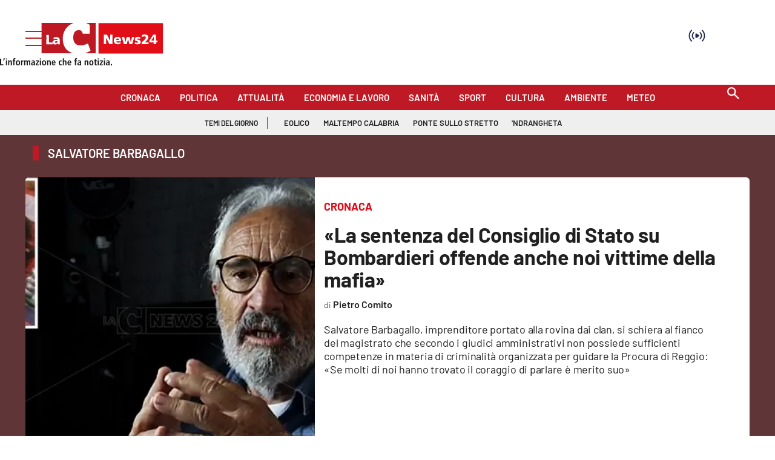

--- FILE ---
content_type: image/svg+xml
request_url: https://www.lacnews24.it/graphics/lac_main_logo.svg
body_size: 1315
content:
<?xml version="1.0" encoding="UTF-8"?>
<svg id="Layer_2" data-name="Layer 2" xmlns="http://www.w3.org/2000/svg" viewBox="0 0 784.49 197.2">
  <defs>
    <style>
      .cls-1 {
        fill: #b51b25;
      }

      .cls-1, .cls-2 {
        stroke-width: 0px;
      }

      .cls-2 {
        fill: #da0c1c;
      }
    </style>
  </defs>
  <g id="Livello_1" data-name="Livello 1">
    <path class="cls-1" d="M286.82,0c5.86,1.77,11.72,4.18,18.01,7.49,2.49,1.34,9.31,5.72,9.6,5.9.64.42,1.04,1.12,1.04,1.9v53.56c0,1.24-1.02,2.27-2.27,2.27h-41.39c-.94,0-1.79-.6-2.13-1.49l-.43-1.23c-5.37-14.55-10.05-20.63-25.13-20.63-23.53,0-35.46,16.79-35.46,49.95,0,29.86,16.83,48.43,43.91,48.43,11.98,0,22.19-1.77,34.13-5.93l14.9-5.19c1.18-.42,2.46.19,2.88,1.37l15.29,42.28c.37,1.01,0,2.1-.88,2.68-10.71,6.96-25.52,12.36-40.12,15.84h71.57V0h-63.52Z"/>
    <g>
      <path class="cls-1" d="M90.59,125.02c0,3.14,2.79,4.97,6.45,4.97,5.93,0,9.68-5.4,9.68-10.72-2.01-.09-4.27-.26-6.63-.26-5.32,0-9.5,1.66-9.5,6.01Z"/>
      <path class="cls-1" d="M141.07,101.32c0-28.69,10.75-55.3,30.23-74.93C183.7,13.9,198.99,4.95,215.91,0H0v197.2h208.31c-15.12-3.99-27.92-10.68-38.26-20.04-19.22-17.41-28.98-42.92-28.98-75.84ZM107.84,139.41c-.09-2.44-.35-4.79-.35-7.14h-.17c-3.57,5.66-7.93,8.19-14.38,8.19-7.88,0-15.02-3.43-16.65-10.93v9.88h-41.31v-60.84h16.21v48.8h24.81c-.03-.4-.06-.8-.06-1.22,0-13.86,15.08-15.51,23.45-15.51,2.52,0,5.32.26,7.32.61-.09-6.19-4.71-7.85-10.37-7.85-5.05,0-10.11.96-14.47,3.4l-.26-10.63c5.57-2.27,11.42-3.22,18.13-3.22,11.59,0,21.61,4.97,21.61,18.83v16.91c0,3.57.18,7.14.87,10.72h-14.38Z"/>
    </g>
    <g>
      <polygon class="cls-2" points="709.68 116.83 726.42 116.83 726.42 91.12 726.25 91.12 709.68 116.83"/>
      <path class="cls-2" d="M492.13,102.89c-5.66,0-8.36,4.27-8.71,9.5h17.43c0-5.23-2.44-9.5-8.72-9.5Z"/>
      <path class="cls-2" d="M367.82,0v197.2h416.67V0h-416.67ZM459.1,139.41h-20.14l-21.26-41.57h-.18l.52,41.57h-14.91v-60.84h20.66l20.57,41.31h.17l-.26-41.31h14.82v60.84ZM514.97,121.28h-31.38c.87,6.27,5.67,8.72,13.34,8.72,4.27,0,9.15-.96,13.85-3.49v11.07c-5.05,2.01-10.8,2.88-16.65,2.88-14.99,0-26.41-8.8-26.41-23.79s10.19-23.71,24.31-23.71c16.82,0,22.92,11.94,22.92,25.45v2.88ZM585.91,139.41h-18.21l-7.67-32.86h-.17l-8.63,32.86h-18.22l-13.94-45.41h16.39l7.32,32.69h.18l7.84-32.69h18.83l7.67,32.69h.17l7.15-32.69h15.16l-13.86,45.41ZM620.17,140.45c-7.06,0-11.85-.7-16.47-2.18l.87-11.41c3.66,1.57,9.06,3.13,14.73,3.13,3.22,0,6.36-.52,6.36-3.66,0-7.67-22.31-2.27-22.31-18.65,0-10.46,10.28-14.73,19.35-14.73,5.41,0,10.9.61,15.95,2.61l-1.22,10.89c-3.31-2.01-8.28-3.05-12.2-3.05-3.4,0-7.23.61-7.23,3.13,0,7.06,23.36,1.48,23.36,18.74,0,12.11-10.89,15.16-21.17,15.16ZM691.82,139.41h-44.01v-11.59c12.38-10.72,26.67-22.4,26.67-30.59,0-5.4-3.75-7.66-8.63-7.66-5.23,0-12.2,2-15.95,4.18l-.61-12.64c8.71-3.14,14.47-3.57,18.04-3.57,13.6,0,23.36,5.75,23.36,17.87s-12.82,23.79-18.57,28.76l-4.35,3.74h24.05v11.51ZM749.16,127.81h-8.63v11.59h-15.16v-11.59h-27.19v-12.9l24.4-36.35h17.96v38.26h8.63v10.98Z"/>
    </g>
  </g>
</svg>